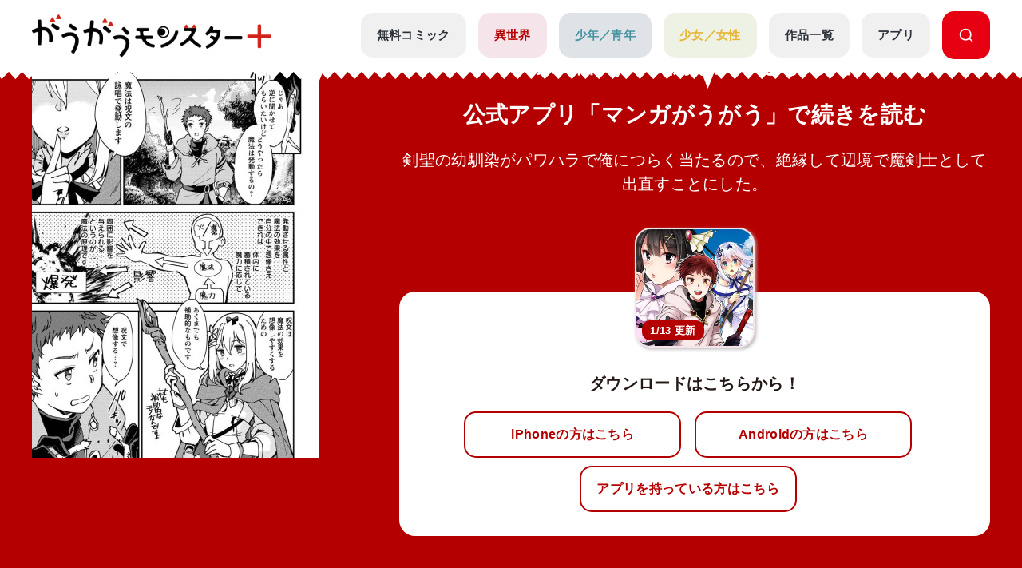

--- FILE ---
content_type: text/html; charset=UTF-8
request_url: https://gaugau.futabanet.jp/list/work/5ed490b477656143b6030000/episodes/9?page=2
body_size: 95525
content:
<!DOCTYPE html>
<html lang="ja">

<head>
  <meta charset="UTF-8">
  <meta name="viewport" content="width=device-width, initial-scale=1, viewport-fit=cover">
  <meta name="format-detection" content="telephone=no">
  <meta http-equiv="X-UA-Compatible" content="IE=edge">
  <title>公式-剣聖の幼馴染がパワハラで俺につらく当たるので、絶縁して辺境で魔剣士として出直すことにした。 第3話(3) | 無料・試し読み豊富、Web漫画・コミックサイト がうがうモンスター＋</title>
  <meta name="description" content="剣聖の幼馴染がパワハラで俺につらく当たるので、絶縁して辺境で魔剣士として出直すことにした。。「モンスターコミックス」最新話が無料で読めるほか、１話～３話無料などの試し読みができる作品多数。">
  
  <script type="text/javascript" async crossorigin="anonymous" src="https://tag.aticdn.net/piano-analytics.js"></script>
  <script>(function(src){var a=document.createElement("script");a.type="text/javascript";a.async=true;a.src=src;var b=document.getElementsByTagName("script")[0];b.parentNode.insertBefore(a,b)})("https://experience-ap.piano.io/xbuilder/experience/load?aid=qJ1yjFyOpj");</script>
  <script defer src="https://gaugau.futabanet.jp/esp-service-worker.js"></script>

    <meta property="og:type" content="website">
    <meta property="og:url" content="https://gaugau.futabanet.jp/list/work/5ed490b477656143b6030000/episodes/9">
  <meta property="og:site_name" content="面白さモンスター級のラノベ漫画・コミック・小説サイト がうがうモンスター＋【毎日無料】">
  <meta property="og:title" content="公式-剣聖の幼馴染がパワハラで俺につらく当たるので、絶縁して辺境で魔剣士として出直すことにした。 第3話(3) | 無料・試し読み豊富、Web漫画・コミックサイト がうがうモンスター＋">
  <meta property="og:description" content="剣聖の幼馴染がパワハラで俺につらく当たるので、絶縁して辺境で魔剣士として出直すことにした。。「モンスターコミックス」最新話が無料で読めるほか、１話～３話無料などの試し読みができる作品多数。">
  <meta property="og:image" content="https://gaugau.futabanet.jp/images/episodes/329548f6-3660-45f7-836a-094788b8932d.jpg">
    
  <link rel="canonical" href="https://gaugau.futabanet.jp/list/work/5ed490b477656143b6030000/episodes/9">

  <!-- twitter card -->
  <meta name="twitter:card" content="summary_large_image" />
  <meta name="twitter:url" content="https://gaugau.futabanet.jp/list/work/5ed490b477656143b6030000/episodes/9" />
  <meta name="twitter:title" content="公式-剣聖の幼馴染がパワハラで俺につらく当たるので、絶縁して辺境で魔剣士として出直すことにした。 第3話(3) | 無料・試し読み豊富、Web漫画・コミックサイト がうがうモンスター＋"/>
  <meta name="twitter:description" content="剣聖の幼馴染がパワハラで俺につらく当たるので、絶縁して辺境で魔剣士として出直すことにした。。「モンスターコミックス」最新話が無料で読めるほか、１話～３話無料などの試し読みができる作品多数。" />
  <meta name="twitter:image" content="https://gaugau.futabanet.jp/images/episodes/329548f6-3660-45f7-836a-094788b8932d.jpg" />
  <meta name="twitter:site" content="面白さモンスター級のラノベ漫画・コミック・小説サイト がうがうモンスター＋【毎日無料】" />

  <!-- ファビコン -->
  <link rel="icon" href="https://gaugau.futabanet.jp/img/favicon.ico" type="image/vnd.microsoft.icon">
  <link rel="shortcut icon" href="https://gaugau.futabanet.jp/img/favicon.ico" type="image/x-icon">
  <link rel="apple-touch-icon" href="https://gaugau.futabanet.jp/img/apple-touch-icon-180x180.png" sizes="180x180">
  <link rel="icon" type="image/png" href="https://gaugau.futabanet.jp/img/android-chrome-192x192.png" sizes="192x192">

  <script type="application/ld+json">
    {
      "@context" : "https://schema.org",
      "@type" : "WebSite",
      "name" : "がうがうモンスター＋",
      "alternateName" : ["がうがうモンスター"],
      "url" : "https://gaugau.futabanet.jp/"
    }
  </script>

  
  <meta name="cXenseParse:articleid" content="list/work/5ed490b477656143b6030000/episodes/9" />
<meta name="cXenseParse:pageclass" content="article"/>
  <meta property="article:published_time" content="2025-05-30T10:00:00+09:00"/>
  <meta name="cXenseParse:url" content="https://gaugau.futabanet.jp/list/work/5ed490b477656143b6030000/episodes/9" />
  <meta name="cXenseParse:ftb-genre" content="異世界" />
  <meta name="cXenseParse:ftb-label" content="モンスターコミック" />
  <meta name="cXenseParse:ftb-comic" content="あおいゆみ" data-separator="," />
  <meta name="cXenseParse:ftb-original-work" content="シンギョウガク" data-separator="," />
  <meta name="cXenseParse:ftb-character-draft" content="ふーみ" data-separator="," />
  <meta name="cXenseParse:ftb-author" content="あおいゆみ" data-separator="," />
  <meta name="cXenseParse:ftb-illustration" content="ふーみ" data-separator="," />
  <meta name="cXenseParse:ftb-viewer" content="NO" />
  <meta name="cXenseParse:ftb-episode-number" content="9" />
  <meta name="cXenseParse:ftb-adult-flg" content="false" />
  <meta name="cXenseParse:ftb-tag" content="ファンタジー,ツンデレ,最強,異世界,チート,スローライフ,なろう" data-separator="," />
      <script>
        window.dataLayer = window.dataLayer || [];
        dataLayer.push({
            'event': 'ranking_data',
            'category': 'I',
            'works': '5ed490b477656143b6030000',
            'episodes': '5ed490b477656143b6030000_003-3',
        });
    </script>

  <!-- Google Tag Manager -->
        <script>(function(w,d,s,l,i){w[l]=w[l]||[];w[l].push({'gtm.start':
        new Date().getTime(),event:'gtm.js'});var f=d.getElementsByTagName(s)[0],
        j=d.createElement(s),dl=l!='dataLayer'?'&l='+l:'';j.async=true;j.src=
        'https://www.googletagmanager.com/gtm.js?id='+i+dl;f.parentNode.insertBefore(j,f);
        })(window,document,'script','dataLayer','GTM-WRRS37S');</script>
        <!-- End Google Tag Manager -->
        <!-- Google Tag Manager -->
        <script>(function(w,d,s,l,i){w[l]=w[l]||[];w[l].push({'gtm.start':
        new Date().getTime(),event:'gtm.js'});var f=d.getElementsByTagName(s)[0],
        j=d.createElement(s),dl=l!='dataLayer'?'&l='+l:'';j.async=true;j.src=
        'https://www.googletagmanager.com/gtm.js?id='+i+dl;f.parentNode.insertBefore(j,f);
        })(window,document,'script','dataLayer','GTM-K8NC2425');</script>
        <!-- End Google Tag Manager -->
        
    
  
  <script>
    const mobileBreakpoint = 768;
    const screenWidth = window.innerWidth;
    let mode;
      if (screenWidth < mobileBreakpoint) {
        mode = 'sp';
      } else {
        mode = 'pc';
      }
  </script>

  
  <script>
    function setScriptElement(tempElementId, arrayAtributes, isTempElemetRemove = true) {
        const targetElement = document.getElementById(tempElementId);
        const script = document.createElement('script');
        script.src = arrayAtributes['src'];
        if (arrayAtributes['async']) {
          script.async = arrayAtributes['async'];
        }
        if (arrayAtributes['crossorigin']) {
          script.crossOrigin = arrayAtributes['crossorigin'];
        }
        if (arrayAtributes['data-ad-client']) {
          script.setAttribute('data-ad-client', arrayAtributes['data-ad-client']);
        }
        if (arrayAtributes['data-overlays']) {
          script.setAttribute('data-overlays', arrayAtributes['data-overlays']);
        }
        if (arrayAtributes['data-checked-head']) {
          script.setAttribute('data-checked-head', arrayAtributes['data-checked-head']);
        }
        targetElement.after(script);
        if (isTempElemetRemove) {
          targetElement.remove();
        }
      }
  </script>

  
  
      
    <link rel="preload" as="style" href="https://gaugau.futabanet.jp/build/assets/style-f55dfc6e.css" /><link rel="modulepreload" href="https://gaugau.futabanet.jp/build/assets/app-6b1ce320.js" /><link rel="modulepreload" href="https://gaugau.futabanet.jp/build/assets/axios-c24e582b.js" /><link rel="modulepreload" href="https://gaugau.futabanet.jp/build/assets/slick-72e7a463.js" /><link rel="modulepreload" href="https://gaugau.futabanet.jp/build/assets/_contents-f42c1334.js" /><link rel="stylesheet" href="https://gaugau.futabanet.jp/build/assets/style-f55dfc6e.css" /><script type="module" src="https://gaugau.futabanet.jp/build/assets/app-6b1ce320.js"></script>  </head>


<body id="top">
    <!-- Google Tag Manager (noscript) -->
        <noscript><iframe src="https://www.googletagmanager.com/ns.html?id=GTM-WRRS37S"
        height="0" width="0" style="display:none;visibility:hidden"></iframe></noscript>
        <!-- End Google Tag Manager (noscript) -->
        <!-- Google Tag Manager (noscript) -->
        <noscript><iframe src="https://www.googletagmanager.com/ns.html?id=GTM-K8NC2425"
        height="0" width="0" style="display:none;visibility:hidden"></iframe></noscript>
        <!-- End Google Tag Manager (noscript) -->
        
    
    
    <header class="header out-header">
    <div class="header__wrap">
                <div class="header__logo">
            <a href="https://gaugau.futabanet.jp">
                <img src="https://gaugau.futabanet.jp/img/common/logo.png" alt="面白さモンスター級のラノベ漫画・コミック・小説サイト が
うがうモンスター＋【毎日無料】">
            </a>
        </div>
        
        <div class="header__app mbOn">
            <a class="header__appIcon" href="https://gaugau.futabanet.jp/list/app">
            <img src="https://gaugau.futabanet.jp/img/common/icon_app.svg" alt="アプリ">
            </a>
        </div>

        <div class="hamburger">
            <div class="hamburger__pipe">
                <img src="https://gaugau.futabanet.jp/img/common/sp_menu.gif" alt="面白さモンスター級のラノベ漫画・コミック・小説サイト がうがうモンスター＋【毎日無料】">
            </div>
        </div>

        <div class="header__search mbOn">
            <a class="header__searchIcon" href="https://gaugau.futabanet.jp/list/search">
            <img src="https://gaugau.futabanet.jp/img/common/icon_search.svg" alt="検索する">
            </a>
        </div>

        <div class="drower">
            <div class="drower__list">
                <div class="drower__listItem">
                    <a class="drower__listLink " href="https://gaugau.futabanet.jp">
                        HOME
                    </a>
                </div>
                <div class="drower__listItem">
                    <a class="drower__listLink " href="https://gaugau.futabanet.jp/list/serial">
                        無料コミック
                    </a>
                </div>
                <div class="drower__listItem">
                    <a class="drower__listLink -isekai " href="https://gaugau.futabanet.jp/I">
                        異世界
                    </a>
                </div>
                <div class="drower__listItem">
                    <a class="drower__listLink -youth " href="https://gaugau.futabanet.jp/M">
                        少年／青年
                    </a>
                </div>
                <div class="drower__listItem">
                    <a class="drower__listLink -woman " href="https://gaugau.futabanet.jp/F">
                        少女／女性
                    </a>
                </div>
                <div class="drower__listItem">
                    <a class="drower__listLink " href="https://gaugau.futabanet.jp/list/works">
                        作品一覧
                    </a>
                </div>
                <div class="drower__listItem">
                    <a class="drower__listLink " href="https://gaugau.futabanet.jp/list/app">
                        アプリ
                    </a>
                </div>
                <div class="drower__listItem mbOff">
                    <a class="drower__listLink -search" href="https://gaugau.futabanet.jp/list/search">
                        <div class="drower__icon">
                        <svg viewBox="0 0 36 36" xmlns="http://www.w3.org/2000/svg" xmlns:xlink="http://www.w3.org/1999/xlink">
                                <clipPath id="icon_search">
                                    <path d="m343 760h36v36h-36z"></path>
                                </clipPath>
                                <g clip-path="url(#icon_search)" transform="translate(-343 -760)">
                                    <path d="m-1291.06-6733.939-5.512-5.512a13.4 13.4 0 0 1 -8.428 2.951 13.411 13.411 0 0 1 -9.546-3.953 13.412 13.412 0 0 1 -3.954-9.547 13.419 13.419 0 0 1 3.955-9.546 13.411 13.411 0 0 1 9.545-3.954 13.417 13.417 0 0 1 9.546 3.953 13.417 13.417 0 0 1 3.954 9.547 13.4 13.4 0 0 1 -2.951 8.428l5.512 5.511a1.5 1.5 0 0 1 0 2.122 1.5 1.5 0 0 1 -1.061.439 1.492 1.492 0 0 1 -1.06-.439zm-24.44-16.061a10.512 10.512 0 0 0 10.5 10.5 10.465 10.465 0 0 0 7.307-2.966c.033-.041.069-.081.108-.12a1.481 1.481 0 0 1 .12-.108 10.466 10.466 0 0 0 2.965-7.306 10.512 10.512 0 0 0 -10.5-10.5 10.512 10.512 0 0 0 -10.5 10.5z" transform="translate(1664.501 7526.5)"></path>
                                </g>
                            </svg>
                        </div>

                    </a>
                </div>
            </div>
        </div><!-- /.drower -->
    </div><!-- /.header -->
    <div class="header__kiba"></div>
</header>

        <section class="l_layoutWrapper works_detail head -isekai">
    <!-- 202403 縦読み追加 -->
    
    
        
    <!-- 202403 縦読み追加 -->

        <section class="works_reader-header -isekai">

        <div class="works_reader__wrap">


            
            <div class="works_reader__text mbOn">
                                                <p>第3話(3)の公開は終了しました</p>
                <p>公式アプリ「マンガがうがう」で続きを読む</p>
                                
                <h1>剣聖の幼馴染がパワハラで俺につらく当たるので、絶縁して辺境で魔剣士として出直すことにした。</h1>
            </div>

            <div class="works_reader__img">
                <img class="" src="https://gaugau.futabanet.jp/images/episodes/detail/329548f6-3660-45f7-836a-094788b8932d.jpg" alt="剣聖の幼馴染がパワハラで俺につらく当たるので、絶縁して辺境で魔剣士として出直すことにした。">
            </div>

            <div class="works_reader__text">
                                                            <p class="mbOff">第3話(3)の公開は終了しました</p>
                        <p class="mbOff">公式アプリ「マンガがうがう」で続きを読む</p>
                                    
                <h1 class="mbOff">剣聖の幼馴染がパワハラで俺につらく当たるので、絶縁して辺境で魔剣士として出直すことにした。</h1>

                                
                <div class="works_reader__links mbOn">
                    <div class="thumbnail -books -isekai" href="">
                        <div class="img">
                            <img src="https://gaugau.futabanet.jp/img/list/thumbnail_bg.jpg" alt="剣聖の幼馴染がパワハラで俺につらく当たるので、絶縁して辺境で魔剣士として出直すことにした。">
                            <img class="img-books" src="https://gaugau.futabanet.jp/images/books/adjusted/d32b18d3-bc31-47bb-a496-4dfb94f2bb34.jpg" alt="剣聖の幼馴染がパワハラで俺につらく当たるので、絶縁して辺境で魔剣士として出直すことにした。">
                                                                                    <div class="icon">1/13 更新</div>
                                                    </div>
                    </div>
                    <p>ダウンロードはこちらから！</p>
                    <div class="button but  ton-row">
                        
                        <a id="app_link" class="button__link -reader -half mbOn" href="https://gaugau-page.onelink.me/Txxg?af_xp=web&amp;pid=gaugau_web&amp;deep_link_value=title&amp;deep_link_sub1=40" target="_blank">
                            iPhoneの方はこちら
                        </a>
                        <a id="app_link" class="button__link -reader -half mbOn" href="https://gaugau-page.onelink.me/Txxg?af_xp=web&amp;pid=gaugau_web&amp;deep_link_value=title&amp;deep_link_sub1=40" target="_blank">
                            Androidの方はこちら
                        </a>
                    </div><!-- /.button -->
                    <div class="button button-row">
                        <a id="app_link" class="button__link -reader -half" href="https://gaugau-page.onelink.me/Txxg?af_xp=web&amp;pid=gaugau_web&amp;deep_link_value=title&amp;deep_link_sub1=40" target="_blank">
                            アプリを持っている方はこちら
                        </a>
                    </div><!-- /.button -->
                </div>

                
                <div class="works_reader__links mbOff">
                    <div class="thumbnail -books -isekai" href="">
                        <div class="img">
                            <img src="https://gaugau.futabanet.jp/img/list/thumbnail_bg.jpg" alt="剣聖の幼馴染がパワハラで俺につらく当たるので、絶縁して辺境で魔剣士として出直すことにした。">
                            <img class="img-books" src="https://gaugau.futabanet.jp/images/books/adjusted/d32b18d3-bc31-47bb-a496-4dfb94f2bb34.jpg" alt="剣聖の幼馴染がパワハラで俺につらく当たるので、絶縁して辺境で魔剣士として出直すことにした。">
                                                                                    <div class="icon">1/13 更新</div>
                                                    </div>
                    </div>
                    <p>ダウンロードはこちらから！</p>
                    <div class="button button-row">
                        
                        <a class="button__link -reader -half mbOff" href="https://apps.apple.com/jp/app/%E7%95%B0%E4%B8%96%E7%95%8C%E6%BC%AB%E7%94%BB-%E6%82%AA%E5%BD%B9%E4%BB%A4%E5%AC%A2%E3%81%BE%E3%82%93%E3%81%8C%E8%AA%AD%E3%82%80%E3%81%AA%E3%82%89-%E3%83%9E%E3%83%B3%E3%82%AC%E3%81%8C%E3%81%86%E3%81%8C%E3%81%86/id1529238312" target="_blank">
                            iPhoneの方はこちら
                        </a>
                        <a class="button__link -reader -half mbOff" href="https://play.google.com/store/apps/details?id=jp.futabanet.gaugau.app&hl=jp&pli=1" target="_blank">
                            Androidの方はこちら
                        </a>
                    </div><!-- /.button -->
                    <div class="button button-row">
                        <a id="app_link" class="button__link -reader -half" href="https://gaugau-page.onelink.me/Txxg?af_xp=web&amp;pid=gaugau_web&amp;deep_link_value=title&amp;deep_link_sub1=40" target="_blank">
                            アプリを持っている方はこちら
                        </a>
                    </div><!-- /.button -->
                </div>
                
            </div>
        </div>
    </section>
    
    <!-- 202403 縦読み追加 -->
        <!-- 202403 縦読み追加 -->





        <div class="detailHead">
        <div class="detailHead__wrap">
            <div class="detailHead__head">

                <h1 class="detailHead__title">第3話(3)　</h1>
            </div>
            <div class="detailHead__body">
                2025年05月30日
                <span>
                                                                        漫画：<a href="https://gaugau.futabanet.jp/list/author/%E3%81%82%E3%81%8A%E3%81%84%E3%82%86%E3%81%BF">あおいゆみ</a>
                                                                                                原作：<a href="https://gaugau.futabanet.jp/list/author/%E3%82%B7%E3%83%B3%E3%82%AE%E3%83%A7%E3%82%A6%E3%82%AC%E3%82%AF">シンギョウガク</a>
                                                                                                キャラクター原案：<a href="https://gaugau.futabanet.jp/list/author/%E3%81%B5%E3%83%BC%E3%81%BF">ふーみ</a>
                                                            </span>
            </div>
        </div>
    </div>
    <div class="breadcrumbs">
        <div class="breadcrumbs__wrap">
            <ol class="breadcrumb" itemscope itemtype="https://schema.org/BreadcrumbList">
                <li itemprop="itemListElement" itemscope itemtype="https://schema.org/ListItem">
                    <a itemprop="item" href="https://gaugau.futabanet.jp">
                        <span itemprop="name">ホーム</span>
                    </a>
                    <meta itemprop="position" content="1" />
                </li>

                    <li itemprop="itemListElement" itemscope itemtype="https://schema.org/ListItem">
        <a itemprop="item" href="https://gaugau.futabanet.jp/I">
            <span itemprop="name">異世界作品</span>
        </a>
        <meta itemprop="position" content="2" />
    </li>

                <li itemprop="itemListElement" itemscope itemtype="https://schema.org/ListItem">
                    <a itemprop="item" href="https://gaugau.futabanet.jp/list/work/5ed490b477656143b6030000">
                        <span itemprop="name">剣聖の幼馴染がパワハラで俺につらく当たるので、絶縁して辺境で魔剣士として出直すことにした。</span>
                    </a>
                    <meta itemprop="position" content="3" />
                </li>

                <li itemprop="itemListElement" itemscope itemtype="https://schema.org/ListItem">
                    <span itemprop="name">第3話(3)　</span>
                    <meta itemprop="position" content="4" />
                </li>

            </ol>
        </div>

    </div><!-- /.パンくず -->
    
    <!-- 202403 縦読み追加 -->
        <!-- 202403 縦読み追加 -->

    

    <div class="l_layoutContent">
        <div class="l_layoutLeft">
            <div class="works__list">
    <div class="works__grid">

        
                <div class="list__text-sp mbOn">
                            <h3>モンスターコミック</h3>
                                                            <h2>剣聖の幼馴染がパワハラで俺につらく当たるので、絶縁して辺境で魔剣士として出直すことにした。</h2>
                                        <span>
                                                            漫画：<a href="https://gaugau.futabanet.jp/list/author/%E3%81%82%E3%81%8A%E3%81%84%E3%82%86%E3%81%BF">あおいゆみ</a>
                                                                                原作：<a href="https://gaugau.futabanet.jp/list/author/%E3%82%B7%E3%83%B3%E3%82%AE%E3%83%A7%E3%82%A6%E3%82%AC%E3%82%AF">シンギョウガク</a>
                                                                                キャラクター原案：<a href="https://gaugau.futabanet.jp/list/author/%E3%81%B5%E3%83%BC%E3%81%BF">ふーみ</a>
                                                </span>
        </div>
        
        <div class="list__box">

            
                        <div class="thumbnail -books -isekai">
                <a href="https://gaugau.futabanet.jp/list/work/5ed490b477656143b6030000">
                <div class="img">
                                            <img src="https://gaugau.futabanet.jp/img/list/thumbnail_bg.jpg" alt="剣聖の幼馴染がパワハラで俺につらく当たるので、絶縁して辺境で魔剣士として出直すことにした。">
                        <img class="img-books" src="https://gaugau.futabanet.jp/images/books/adjusted/d32b18d3-bc31-47bb-a496-4dfb94f2bb34.jpg" alt="剣聖の幼馴染がパワハラで俺につらく当たるので、絶縁して辺境で魔剣士として出直すことにした。">
                                                                                    <div class="icon">26/1/13 更新</div>
                                    </div>
                </a>
                <div class="button mbOff">
                                            <a class="button__link -reader" href="https://gaugau.futabanet.jp/list/work/5ed490b477656143b6030000/comics">
                            
                            
                            コミックス一覧
                        </a>
                                                                <a class="button__link -reader" href="https://gaugau.futabanet.jp/list/work/5ed490b477656143b6030000/novels">
                            
                            
                            小説一覧
                        </a>
                                    </div><!-- /.button -->

            </div>
            <div id="list__text" class="list__text">
                <div class="button mbOn">
                                            <a class="button__link -reader" href="https://gaugau.futabanet.jp/list/work/5ed490b477656143b6030000/comics">
                            
                            
                            コミックス一覧
                        </a>
                                                                <a class="button__link -reader" href="https://gaugau.futabanet.jp/list/work/5ed490b477656143b6030000/novels">
                            
                            
                            小説一覧
                        </a>
                                    </div><!-- /.button -->

                                    <div class="list__text-pc mbOff">
                                                    <h3>モンスターコミック</h3>
                                                                                                            <h2>剣聖の幼馴染がパワハラで俺につらく当たるので、絶縁して辺境で魔剣士として出直すことにした。</h2>
                                                                            <span>
                                                                                                漫画：<a href="https://gaugau.futabanet.jp/list/author/%E3%81%82%E3%81%8A%E3%81%84%E3%82%86%E3%81%BF">あおいゆみ</a>
                                                                                                                                原作：<a href="https://gaugau.futabanet.jp/list/author/%E3%82%B7%E3%83%B3%E3%82%AE%E3%83%A7%E3%82%A6%E3%82%AC%E3%82%AF">シンギョウガク</a>
                                                                                                                                キャラクター原案：<a href="https://gaugau.futabanet.jp/list/author/%E3%81%B5%E3%83%BC%E3%81%BF">ふーみ</a>
                                                                                    </span>
                    </div>

                    <div class="button button-row mbOff">
                                                                                <a class="button__link -comment" href="https://gaugau.futabanet.jp/list/work/5ed490b477656143b6030000/review">
                                評価・感想(7324)
                            </a>
                                                                            <div class="button__share is-modal__trigger"><img src="https://gaugau.futabanet.jp/img/common/share_icon.svg" alt="シェア">シェア</div>
                        <div class="modal modal-share">

                            <div class="modal__block">
                                <div class="modal__body">
                                    <div class="modal__book">
                                        <img src="https://gaugau.futabanet.jp/images/books/adjusted/d32b18d3-bc31-47bb-a496-4dfb94f2bb34.jpg" alt="剣聖の幼馴染がパワハラで俺につらく当たるので、絶縁して辺境で魔剣士として出直すことにした。">
                                    </div>
                                    <div class="modal__booktitle">剣聖の幼馴染がパワハラで俺につらく当たるので、絶縁して辺境で魔剣士として出直すことにした。</div>
                                    <div class="modal__title">この漫画をシェアしますか？</div>
                                    <div class="modal__sns">
                                        <a class="modal__snsItem" href="https://twitter.com/intent/tweet?url=https://gaugau.futabanet.jp/list/work/5ed490b477656143b6030000/episodes/9?page=2&amp;text=がうがうモンスター＋で【剣聖の幼馴染がパワハラで俺につらく当たるので、絶縁して辺境で魔剣士として出直すことにした。】を読んでいます。&amp;hashtags=がうがうモンスタープラス,あおいゆみ,シンギョウガク,ふーみ" target="_blank"><img src="https://gaugau.futabanet.jp/img/common/twitter_icon.png" alt="Twitter"></a>
                                        <a class="modal__snsItem" href="http://www.facebook.com/share.php?u=https://gaugau.futabanet.jp/list/work/5ed490b477656143b6030000/episodes/9?page=2&amp;t=" target="_blank"><img src="https://gaugau.futabanet.jp/img/common/facebook_icon.png" alt="facebook"></a>
                                        <a class="modal__snsItem" href="https://social-plugins.line.me/lineit/share?url=https://gaugau.futabanet.jp/list/work/5ed490b477656143b6030000/episodes/9?page=2&amp;text=がうがうモンスター＋で【剣聖の幼馴染がパワハラで俺につらく当たるので、絶縁して辺境で魔剣士として出直すことにした。】を読んでいます。" target="_blank"><img src="https://gaugau.futabanet.jp/img/common/chat_icon.png" alt="LINE"></a>
                                    </div>
                                    <div class="modal__button">
                                        <a href="javascript:void(0);">
                                            <div class="modal__cancel is-modal__close" onclick="copyCurrentPageUrl()">
                                                <p class="button__link button__link-dark">URLをコピーする</p>
                                            </div>
                                        </a>
                                        <a href="javascript:void(0);" class="modal__cancel is-modal__close">
                                            閉じる
                                        </a>
                                    </div>
                                </div>
                            </div>
                        </div><!-- /.modal -->
                    </div>
                                            <p class="mbOff">剣聖で幼馴染のアルフィーネのパワハラがつらく、絶縁することにしたフィーン。心機一転、辺境都市でやり直そうと見た目と名前を変え、フリックとして冒険者活動を始めることに。今まで剣の修行しかしてこなかったフリックだが、ギルドの受付嬢に勧められて魔力量の測定をすると、膨大な魔力を持っていることが判明！すると、そこに居合わせた辺境伯令嬢であり、『無限の魔術師』と呼ばれるノエリアに声を掛けられ魔力合わせという潜在魔力量などを調べ合う行為をすることに……すると顔を紅潮させ気絶してしまった――！？「小説家になろう」発 、冒険ファンタジー第１弾！</p>
                                    
                                                    <div class="list__link mbOff">
                        <div class="tags mbOff">
                            <div class="tag">
                                                                    <a class="tag__item" href="https://gaugau.futabanet.jp/list/tag/%E3%83%95%E3%82%A1%E3%83%B3%E3%82%BF%E3%82%B8%E3%83%BC">ファンタジー</a>
                                                                    <a class="tag__item" href="https://gaugau.futabanet.jp/list/tag/%E3%83%84%E3%83%B3%E3%83%87%E3%83%AC">ツンデレ</a>
                                                                    <a class="tag__item" href="https://gaugau.futabanet.jp/list/tag/%E6%9C%80%E5%BC%B7">最強</a>
                                                                    <a class="tag__item" href="https://gaugau.futabanet.jp/list/tag/%E7%95%B0%E4%B8%96%E7%95%8C">異世界</a>
                                                                    <a class="tag__item" href="https://gaugau.futabanet.jp/list/tag/%E3%83%81%E3%83%BC%E3%83%88">チート</a>
                                                                    <a class="tag__item" href="https://gaugau.futabanet.jp/list/tag/%E3%82%B9%E3%83%AD%E3%83%BC%E3%83%A9%E3%82%A4%E3%83%95">スローライフ</a>
                                                                    <a class="tag__item" href="https://gaugau.futabanet.jp/list/tag/%E3%81%AA%E3%82%8D%E3%81%86">なろう</a>
                                                            </div><!-- /.tag -->
                        </div><!-- /.tags -->
                    </div>
                                
            </div>
                    </div>


    </div><!-- /.list__text -->

    
        <div class="button button-row mbOn">
                 
            <a class="button__link -comment" href="https://gaugau.futabanet.jp/list/work/5ed490b477656143b6030000/review">
                評価・感想(7324)
            </a>
            
                <div class="button__share is-modal__trigger"><img src="https://gaugau.futabanet.jp/img/common/share_icon.svg" alt="シェア">シェア</div>
        <div class="modal modal-share">

            <div class="modal__block">
                <div class="modal__body">
                    <div class="modal__book">
                        <img src="https://gaugau.futabanet.jp/images/books/adjusted/d32b18d3-bc31-47bb-a496-4dfb94f2bb34.jpg" alt="剣聖の幼馴染がパワハラで俺につらく当たるので、絶縁して辺境で魔剣士として出直すことにした。">
                    </div>
                    <div class="modal__booktitle">剣聖の幼馴染がパワハラで俺につらく当たるので、絶縁して辺境で魔剣士として出直すことにした。</div>
                    <div class="modal__title">この漫画をシェアしますか？</div>
                    <div class="modal__sns">
                        <a class="modal__snsItem" href="https://twitter.com/intent/tweet?url=https://gaugau.futabanet.jp/list/work/5ed490b477656143b6030000/episodes/9?page=2&amp;text=がうがうモンスター＋で【剣聖の幼馴染がパワハラで俺につらく当たるので、絶縁して辺境で魔剣士として出直すことにした。】を読んでいます。&amp;hashtags=がうがうモンスタープラス,あおいゆみ,シンギョウガク,ふーみ" target="_blank"><img src="https://gaugau.futabanet.jp/img/common/twitter_icon.png" alt="Twitter"></a>
                        <a class="modal__snsItem" href="http://www.facebook.com/share.php?u=https://gaugau.futabanet.jp/list/work/5ed490b477656143b6030000/episodes/9?page=2&amp;t=" target="_blank"><img src="https://gaugau.futabanet.jp/img/common/facebook_icon.png" alt="facebook"></a>
                        <a class="modal__snsItem" href="https://social-plugins.line.me/lineit/share?url=https://gaugau.futabanet.jp/list/work/5ed490b477656143b6030000/episodes/9?page=2&amp;text=がうがうモンスター＋で【剣聖の幼馴染がパワハラで俺につらく当たるので、絶縁して辺境で魔剣士として出直すことにした。】を読んでいます。" target="_blank"><img src="https://gaugau.futabanet.jp/img/common/chat_icon.png" alt="LINE"></a>
                    </div>
                    <div class="modal__button">
                        <a href="javascript:void(0);">
                            <div class="modal__cancel is-modal__close" onclick="copyCurrentPageUrl()">
                                <p class="button__link button__link-dark">URLをコピーする</p>
                            </div>
                        </a>
                        <a href="javascript:void(0);" class="modal__cancel is-modal__close">
                            閉じる
                        </a>
                    </div>
                </div>
            </div>
        </div><!-- /.modal -->
    </div>
        <div class="list__text-sp mbOn">
        
                <p>剣聖で幼馴染のアルフィーネのパワハラがつらく、絶縁することにしたフィーン。心機一転、辺境都市でやり直そうと見た目と名前を変え、フリックとして冒険者活動を始めることに。今まで剣の修行しかしてこなかったフリックだが、ギルドの受付嬢に勧められて魔力量の測定をすると、膨大な魔力を持っていることが判明！すると、そこに居合わせた辺境伯令嬢であり、『無限の魔術師』と呼ばれるノエリアに声を掛けられ魔力合わせという潜在魔力量などを調べ合う行為をすることに……すると顔を紅潮させ気絶してしまった――！？「小説家になろう」発 、冒険ファンタジー第１弾！</p>
        
                            <div class="list__link">
                <div class="tags">
                    <div class="tag">
                                                    <a class="tag__item" href="https://gaugau.futabanet.jp/list/tag/%E3%83%95%E3%82%A1%E3%83%B3%E3%82%BF%E3%82%B8%E3%83%BC">ファンタジー</a>
                                                    <a class="tag__item" href="https://gaugau.futabanet.jp/list/tag/%E3%83%84%E3%83%B3%E3%83%87%E3%83%AC">ツンデレ</a>
                                                    <a class="tag__item" href="https://gaugau.futabanet.jp/list/tag/%E6%9C%80%E5%BC%B7">最強</a>
                                                    <a class="tag__item" href="https://gaugau.futabanet.jp/list/tag/%E7%95%B0%E4%B8%96%E7%95%8C">異世界</a>
                                                    <a class="tag__item" href="https://gaugau.futabanet.jp/list/tag/%E3%83%81%E3%83%BC%E3%83%88">チート</a>
                                                    <a class="tag__item" href="https://gaugau.futabanet.jp/list/tag/%E3%82%B9%E3%83%AD%E3%83%BC%E3%83%A9%E3%82%A4%E3%83%95">スローライフ</a>
                                                    <a class="tag__item" href="https://gaugau.futabanet.jp/list/tag/%E3%81%AA%E3%82%8D%E3%81%86">なろう</a>
                                            </div><!-- /.tag -->
                </div><!-- /.tags -->
            </div>
                    </div>
</div>

            <!-- add_article_rect -->
                        <!-- add_article_rect -->

                        <div class="episode">
                
                                <div class="head">
                    <h2 class="head__title">無料配信中の漫画</h2>
                </div><!-- /.head -->

                                <div class="episode__grid">
                    
                    
                    
                    <a href="https://gaugau.futabanet.jp/list/work/5ed490b477656143b6030000/episodes/118">
                        <div class="episode__inner">
                            <div class="episode__thumbnail">
                                <div class="episode__img"><img src="https://gaugau.futabanet.jp/images/episodes/list/163f14bb-05ef-4d71-81f0-eafa155c161b.jpg" alt=""></div>
                                <div class="episode__icon">無料</div>
                            </div>
                            <div class="episode__main">
                                <div class="episode__num">第40話(1)</div>
                                <div class="episode__title"></div>
                                                                <span>2026年01月13日 更新</span>
                                                            </div>
                                                        
                            
                            
                            <div class="episode__button button-link">無料で読む</div>
                                                    </div>
                    </a>
                </div>
                                <div class="episode__grid">
                    
                    
                    
                    <a href="https://gaugau.futabanet.jp/list/work/5ed490b477656143b6030000/episodes/117">
                        <div class="episode__inner">
                            <div class="episode__thumbnail">
                                <div class="episode__img"><img src="https://gaugau.futabanet.jp/images/episodes/list/db23f51c-b688-44f2-81a0-3753e13b36a0.jpg" alt=""></div>
                                <div class="episode__icon">無料</div>
                            </div>
                            <div class="episode__main">
                                <div class="episode__num">第39話(3)</div>
                                <div class="episode__title"></div>
                                                                <span>2026年01月06日 更新</span>
                                                            </div>
                                                        
                            
                            
                            <div class="episode__button button-link">無料で読む</div>
                                                    </div>
                    </a>
                </div>
                                <div class="episode__grid">
                    
                    
                    
                    <a href="https://gaugau.futabanet.jp/list/work/5ed490b477656143b6030000/episodes/116">
                        <div class="episode__inner">
                            <div class="episode__thumbnail">
                                <div class="episode__img"><img src="https://gaugau.futabanet.jp/images/episodes/list/7f607f24-fdb9-4d31-bda5-c858a1591dd5.jpg" alt=""></div>
                                <div class="episode__icon">無料</div>
                            </div>
                            <div class="episode__main">
                                <div class="episode__num">第39話(2)</div>
                                <div class="episode__title"></div>
                                                                <span>2025年12月30日 更新</span>
                                                            </div>
                                                        
                            
                            
                            <div class="episode__button button-link">無料で読む</div>
                                                    </div>
                    </a>
                </div>
                                <div class="episode__grid">
                    
                    
                    
                    <a href="https://gaugau.futabanet.jp/list/work/5ed490b477656143b6030000/episodes/5">
                        <div class="episode__inner">
                            <div class="episode__thumbnail">
                                <div class="episode__img"><img src="https://gaugau.futabanet.jp/images/episodes/list/e0567e7d-871c-4628-a035-c6d358752f69.jpg" alt=""></div>
                                <div class="episode__icon">無料</div>
                            </div>
                            <div class="episode__main">
                                <div class="episode__num">第2話(2)</div>
                                <div class="episode__title"></div>
                                                            </div>
                                                        
                            
                            
                            <div class="episode__button button-link">無料で読む</div>
                                                    </div>
                    </a>
                </div>
                                <div class="episode__grid">
                    
                    
                    
                    <a href="https://gaugau.futabanet.jp/list/work/5ed490b477656143b6030000/episodes/4">
                        <div class="episode__inner">
                            <div class="episode__thumbnail">
                                <div class="episode__img"><img src="https://gaugau.futabanet.jp/images/episodes/list/bd09cd8f-fe60-4a7a-a6c4-5a7548a44817.jpg" alt=""></div>
                                <div class="episode__icon">無料</div>
                            </div>
                            <div class="episode__main">
                                <div class="episode__num">第2話(1)</div>
                                <div class="episode__title"></div>
                                                            </div>
                                                        
                            
                            
                            <div class="episode__button button-link">無料で読む</div>
                                                    </div>
                    </a>
                </div>
                                <div class="episode__grid">
                    
                    
                    
                    <a href="https://gaugau.futabanet.jp/list/work/5ed490b477656143b6030000/episodes/1">
                        <div class="episode__inner">
                            <div class="episode__thumbnail">
                                <div class="episode__img"><img src="https://gaugau.futabanet.jp/images/episodes/list/33b18fa5-f98a-4660-a14a-0d5a515e8ff6.jpg" alt=""></div>
                                <div class="episode__icon">無料</div>
                            </div>
                            <div class="episode__main">
                                <div class="episode__num">第1話</div>
                                <div class="episode__title"></div>
                                                            </div>
                                                        
                            
                            
                            <div class="episode__button button-link">無料で読む</div>
                                                    </div>
                    </a>
                </div>
                                <div class="button">
                    <a class="button__link -center -isekai" href="https://gaugau.futabanet.jp/list/work/5ed490b477656143b6030000/episodes">一覧はこちら</a>
                </div><!-- /.button -->
                
            </div><!-- /.episode -->

                        <div class="comment">
                <form action="">
                    <div class="comment__block">
                        <h2 class="comment__title">この話への評価・応援コメント</h2>
                        <div class="comment__episode">第3話(3)<span class="comment__small"></span></div>
                        <div class="comment__order">
                            
                            <a class="comment__orderItem sort_comment_update comment__orderItem-disabled" href="javascript:void(0);" onclick="sort_comment('update')">更新順</a>
                            <div class="comment__orderPipe">/</div>
                            <a class="comment__orderItem sort_comment_like" href="javascript:void(0);" onclick="sort_comment('like')">いいね順</a>
                        </div>
                    </div>

                                        <div id="comments">
                                                <div class="comment__block">
                            <h2 class="comment__titleSub">今のはメラゾーマではない、メラだ</h2>
                            <div class="comment__main">
                                <button class="comment__good" type="button">59</button>
                                <div class="comment__grid">
                                    <div>2021年03月01日</div>
                                </div>
                            </div>
                        </div>
                                                <div class="comment__block">
                            <h2 class="comment__titleSub">俺この時あっという間に消し炭になったけど熱いのは一瞬だったぞ</h2>
                            <div class="comment__main">
                                <button class="comment__good" type="button">56</button>
                                <div class="comment__grid">
                                    <div>2021年01月23日</div>
                                </div>
                            </div>
                        </div>
                                            </div>

                    <div class="">
                        <button class="more__button" type="button" onclick="more_comment('update')" id="more_comments">もっと見る</button>
                    </div><!-- /.more -->
                </form>
            </div><!-- /.comment -->
            
            
            
                                                <div class="comics">
    <div class="head">
                    <h2><a class="head__link" href="https://gaugau.futabanet.jp/list/work/5ed490b477656143b6030000/comics">コミック新刊情報</a></h2>
            </div><!-- /.head -->

    <div class="comics__grid">
                    <div class="comics__gridItem comics__gridItem-four">
                <a class="thumbnail -isekai -books_long" href="https://gaugau.futabanet.jp/list/work/5ed490b477656143b6030000/comics/8">
                    <div class="img">
                        <img class="img-books" src="https://gaugau.futabanet.jp/images/comics/06c8e141-e3fc-45c3-87a6-993d8483645f.jpg" alt="剣聖の幼馴染がパワハラで俺につらく当たるので、絶縁して辺境で魔剣士として出直すことにした。">
                                                    <div class="icon">25/12/26 発売</div>
                                            </div>
                </a>
                <a href="https://gaugau.futabanet.jp/list/work/5ed490b477656143b6030000/comics/8">
                    <div class="comics__name">剣聖の幼馴染がパワハラで俺につらく当たるので、絶縁して辺境で魔剣士として出直すことにした。 8 【コミック】</div>
                </a>
                <div class="button button-back">
                    <a class="button__link -comics" href="https://www.futabasha.co.jp/book/97845754231740000000" target="_blank">本を買う</a>
                    
                                    </div><!-- /.button -->
            </div><!-- /.books -->
                    <div class="comics__gridItem comics__gridItem-four">
                <a class="thumbnail -isekai -books_long" href="https://gaugau.futabanet.jp/list/work/5ed490b477656143b6030000/comics/7">
                    <div class="img">
                        <img class="img-books" src="https://gaugau.futabanet.jp/images/comics/efa41373-64c1-471e-9d8d-28fb9bfbac0c.jpg" alt="剣聖の幼馴染がパワハラで俺につらく当たるので、絶縁して辺境で魔剣士として出直すことにした。">
                                                    <div class="icon">25/5/27 発売</div>
                                            </div>
                </a>
                <a href="https://gaugau.futabanet.jp/list/work/5ed490b477656143b6030000/comics/7">
                    <div class="comics__name">剣聖の幼馴染がパワハラで俺につらく当たるので、絶縁して辺境で魔剣士として出直すことにした。 7 【コミック】</div>
                </a>
                <div class="button button-back">
                    <a class="button__link -comics" href="https://www.futabasha.co.jp/book/97845754211320000000" target="_blank">本を買う</a>
                    
                                    </div><!-- /.button -->
            </div><!-- /.books -->
                    <div class="comics__gridItem comics__gridItem-four">
                <a class="thumbnail -isekai -books_long" href="https://gaugau.futabanet.jp/list/work/5ed490b477656143b6030000/comics/6">
                    <div class="img">
                        <img class="img-books" src="https://gaugau.futabanet.jp/images/comics/1608b234-3807-4cc2-ab97-c6ad4a4aa864.jpg" alt="剣聖の幼馴染がパワハラで俺につらく当たるので、絶縁して辺境で魔剣士として出直すことにした。">
                                                    <div class="icon">24/9/13 発売</div>
                                            </div>
                </a>
                <a href="https://gaugau.futabanet.jp/list/work/5ed490b477656143b6030000/comics/6">
                    <div class="comics__name">剣聖の幼馴染がパワハラで俺につらく当たるので、絶縁して辺境で魔剣士として出直すことにした。 6 【コミック】</div>
                </a>
                <div class="button button-back">
                    <a class="button__link -comics" href="https://www.futabasha.co.jp/book/97845754192900000000" target="_blank">本を買う</a>
                    
                                    </div><!-- /.button -->
            </div><!-- /.books -->
                    <div class="comics__gridItem comics__gridItem-four">
                <a class="thumbnail -isekai -books_long" href="https://gaugau.futabanet.jp/list/work/5ed490b477656143b6030000/comics/5">
                    <div class="img">
                        <img class="img-books" src="https://gaugau.futabanet.jp/images/comics/2c626ff2-c650-4f27-8010-9119f471d307.jpg" alt="剣聖の幼馴染がパワハラで俺につらく当たるので、絶縁して辺境で魔剣士として出直すことにした。">
                                                    <div class="icon">23/11/30 発売</div>
                                            </div>
                </a>
                <a href="https://gaugau.futabanet.jp/list/work/5ed490b477656143b6030000/comics/5">
                    <div class="comics__name">剣聖の幼馴染がパワハラで俺につらく当たるので、絶縁して辺境で魔剣士として出直すことにした。 5 【コミック】</div>
                </a>
                <div class="button button-back">
                    <a class="button__link -comics" href="https://www.futabasha.co.jp/book/97845754177530000000" target="_blank">本を買う</a>
                    
                                    </div><!-- /.button -->
            </div><!-- /.books -->
        
    </div>
</div><!-- /.comics -->
            
                                    <div class="comics">
    <div class="head">
                    <h2><a class="head__link" href="https://gaugau.futabanet.jp/list/work/5ed490b477656143b6030000/novels">小説更新情報</a></h2>
            </div><!-- /.head -->

    <div class="comics__grid">
                    <div class="comics__gridItem comics__gridItem-four">
                <a class="thumbnail -isekai -books_long" href="https://gaugau.futabanet.jp/list/work/5ed490b477656143b6030000/novels/5">
                    <div class="img">
                        <img class="img-books" src="https://gaugau.futabanet.jp/images/novels/3a47965c-3e62-407f-9b16-042ded86b05c.jpg" alt="剣聖の幼馴染がパワハラで俺につらく当たるので、絶縁して辺境で魔剣士として出直すことにした。">
                                                    <div class="icon">22/5/28 発売</div>
                                            </div>
                </a>
                <a href="https://gaugau.futabanet.jp/list/work/5ed490b477656143b6030000/novels/5">
                    <div class="comics__name">剣聖の幼馴染がパワハラで俺につらく当たるので、絶縁して辺境で魔剣士として出直すことにした。 5</div>
                </a>
                <div class="button button-back">
                    <a class="button__link -comics" href="https://www.futabasha.co.jp/book/97845752452950000000" target="_blank">本を買う</a>
                    
                                                        </div><!-- /.button -->
            </div><!-- /.books -->
                    <div class="comics__gridItem comics__gridItem-four">
                <a class="thumbnail -isekai -books_long" href="https://gaugau.futabanet.jp/list/work/5ed490b477656143b6030000/novels/4">
                    <div class="img">
                        <img class="img-books" src="https://gaugau.futabanet.jp/images/novels/58486399-ce87-4b50-8d1f-fd0ed9df3682.jpg" alt="剣聖の幼馴染がパワハラで俺につらく当たるので、絶縁して辺境で魔剣士として出直すことにした。">
                                                    <div class="icon">21/11/29 発売</div>
                                            </div>
                </a>
                <a href="https://gaugau.futabanet.jp/list/work/5ed490b477656143b6030000/novels/4">
                    <div class="comics__name">剣聖の幼馴染がパワハラで俺につらく当たるので、絶縁して辺境で魔剣士として出直すことにした。 4</div>
                </a>
                <div class="button button-back">
                    <a class="button__link -comics" href="https://www.futabasha.co.jp/book/97845752447000000000" target="_blank">本を買う</a>
                    
                                                        </div><!-- /.button -->
            </div><!-- /.books -->
                    <div class="comics__gridItem comics__gridItem-four">
                <a class="thumbnail -isekai -books_long" href="https://gaugau.futabanet.jp/list/work/5ed490b477656143b6030000/novels/3">
                    <div class="img">
                        <img class="img-books" src="https://gaugau.futabanet.jp/images/novels/024fa9c0-4594-4ae3-b42b-0e17e31064cf.jpg" alt="剣聖の幼馴染がパワハラで俺につらく当たるので、絶縁して辺境で魔剣士として出直すことにした。">
                                                    <div class="icon">21/6/30 発売</div>
                                            </div>
                </a>
                <a href="https://gaugau.futabanet.jp/list/work/5ed490b477656143b6030000/novels/3">
                    <div class="comics__name">剣聖の幼馴染がパワハラで俺につらく当たるので、絶縁して辺境で魔剣士として出直すことにした。 3</div>
                </a>
                <div class="button button-back">
                    <a class="button__link -comics" href="https://www.futabasha.co.jp/book/97845752441820000000" target="_blank">本を買う</a>
                    
                                                        </div><!-- /.button -->
            </div><!-- /.books -->
                    <div class="comics__gridItem comics__gridItem-four">
                <a class="thumbnail -isekai -books_long" href="https://gaugau.futabanet.jp/list/work/5ed490b477656143b6030000/novels/2">
                    <div class="img">
                        <img class="img-books" src="https://gaugau.futabanet.jp/images/novels/1303d7e2-bf56-465b-9ce2-0e01ae80fd38.jpg" alt="剣聖の幼馴染がパワハラで俺につらく当たるので、絶縁して辺境で魔剣士として出直すことにした。">
                                                    <div class="icon">21/1/30 発売</div>
                                            </div>
                </a>
                <a href="https://gaugau.futabanet.jp/list/work/5ed490b477656143b6030000/novels/2">
                    <div class="comics__name">剣聖の幼馴染がパワハラで俺につらく当たるので、絶縁して辺境で魔剣士として出直すことにした。 2</div>
                </a>
                <div class="button button-back">
                    <a class="button__link -comics" href="https://www.futabasha.co.jp/book/97845752437100000000" target="_blank">本を買う</a>
                    
                                                        </div><!-- /.button -->
            </div><!-- /.books -->
            </div>
</div><!-- /.comics -->
                        
            
                    </div><!-- /.l_layoutLeft -->

        <div class="l_layoutRight">
            
            <div class="artist">
                                <div class="artist__img"><img src="https://gaugau.futabanet.jp/img/noimage.jpg" alt="あおいゆみ"></div>
                <h2 class="artist__title">あおいゆみ</h2>
        <p>
            2011年に蒼井遊美名義で商業デビュー。以降、成人/一般向コミック・ライトノベルの挿し絵・ゲームの原画等、活動は多岐にわたる。著書に『隷属願望（三和出版）』『ないしょのおまじない（久保書店）』『剣聖の幼馴染がパワハラで俺につらく当たるので、絶縁して辺境で魔剣士として出直すことにした。（モンスターコミックス）』
        </p>
                                    <div class="artist__sns">
                                    <a class="artist__snsItem" href="https://twitter.com/yumimimix" target="_blank">
                        <img src="https://gaugau.futabanet.jp/img/common/twitter_icon.png" alt="SNS">
                    </a>
                                    <a class="artist__snsItem" href="https://yumi-aoi.tumblr.com/" target="_blank">
                        <img src="https://gaugau.futabanet.jp/img/common/browsers_icon.png" alt="SNS">
                    </a>
                                    <a class="artist__snsItem" href="https://skeb.jp/@yumimimix" target="_blank">
                        <img src="https://gaugau.futabanet.jp/img/common/browsers_icon.png" alt="SNS">
                    </a>
                            </div>
                <div class="button">
            <a class="button__link -isekai" href="https://gaugau.futabanet.jp/list/author/%E3%81%82%E3%81%8A%E3%81%84%E3%82%86%E3%81%BF">詳しく見る!!</a>
        </div>
    </div><!-- /.artist -->
    <div class="artist">
                                <div class="artist__img"><img src="https://gaugau.futabanet.jp/img/noimage.jpg" alt="シンギョウガク"></div>
                <h2 class="artist__title">シンギョウガク</h2>
        <p>
            主な作品『異世界最強の嫁ですが、夜の戦いは俺の方が強いようです～知略を活かして成り上がるハーレム戦記～』/『剣聖の幼馴染がパワハラで俺につらく当たるので、絶縁して辺境で魔剣士として出直すことにした。』（双葉社）/『ネタキャラ仮プレイのつもりが異世界召喚』（一二三書房）
        </p>
                                    <div class="artist__sns">
                                    <a class="artist__snsItem" href="https://twitter.com/sinngyougaku1" target="_blank">
                        <img src="https://gaugau.futabanet.jp/img/common/twitter_icon.png" alt="SNS">
                    </a>
                                    <a class="artist__snsItem" href="https://mypage.syosetu.com/445454/" target="_blank">
                        <img src="https://gaugau.futabanet.jp/img/common/browsers_icon.png" alt="SNS">
                    </a>
                            </div>
                <div class="button">
            <a class="button__link -isekai" href="https://gaugau.futabanet.jp/list/author/%E3%82%B7%E3%83%B3%E3%82%AE%E3%83%A7%E3%82%A6%E3%82%AC%E3%82%AF">詳しく見る!!</a>
        </div>
    </div><!-- /.artist -->
    <div class="artist">
                                <div class="artist__img"><img src="https://gaugau.futabanet.jp/img/noimage.jpg" alt="ふーみ"></div>
                <h2 class="artist__title">ふーみ</h2>
        <p>
            イラストレーター。主な作品『剣聖の幼馴染がパワハラで俺につらく当たるので、絶縁して辺境で魔剣士として出直すことにした。』（双葉社）/『新米錬金術師の店舗経営』（KADOKAWA）
        </p>
                                    <div class="artist__sns">
                                    <a class="artist__snsItem" href="https://www.pixiv.net/users/10292" target="_blank">
                        <img src="https://gaugau.futabanet.jp/img/common/pixiv_icon.png" alt="SNS">
                    </a>
                                    <a class="artist__snsItem" href="https://twitter.com/fuumiisc" target="_blank">
                        <img src="https://gaugau.futabanet.jp/img/common/twitter_icon.png" alt="SNS">
                    </a>
                            </div>
                <div class="button">
            <a class="button__link -isekai" href="https://gaugau.futabanet.jp/list/author/%E3%81%B5%E3%83%BC%E3%81%BF">詳しく見る!!</a>
        </div>
    </div><!-- /.artist -->
            
                        <div class="ranking">
    <h2>異世界ランキング</h2>
    <!--タブ切り替え-->
    <div class="tab">
        <ul class="tab__list">
            <li class="tab__item active" data-tab="dayly">デイリー</li>
            <li class="tab__item" data-tab="monthry"> マンスリー</li>
        </ul>
        <!--タブコンテンツ-->
        <div class="tab__content">
            <div class="tab__content-item active" data-content="dayly">
                <div class="ranking__list">

                    <div class="ranking__grid">
                                                    <div class="ranking__gridItem">
                                <a class="thumbnail -isekai" href="https://gaugau.futabanet.jp/list/work/5dd64c1477656154fb010000">
                                    <div class="img"><img src="https://gaugau.futabanet.jp/images/books/adjusted/7c3b1f8e-531c-4036-98dd-d57a76aa4359.jpg" alt="勇者パーティーにかわいい子がいたので、告白してみた。"></div>
                                    <div class="icon">1</div>
                                </a>
                                <div class="ranking__text">
                                    <h4><a href="https://gaugau.futabanet.jp/list/work/5dd64c1477656154fb010000">勇者パーティーにかわいい子がいたので、告白してみた。</a></h4>
                                                                                                        </div>
                            </div>
                                                    <div class="ranking__gridItem">
                                <a class="thumbnail -isekai" href="https://gaugau.futabanet.jp/list/work/BhFD9a613d5gWgNE1L7M8Cvvt">
                                    <div class="img"><img src="https://gaugau.futabanet.jp/images/books/adjusted/4f942322-77a5-4167-9884-c4096217dae0.jpg" alt="ヒロインが来る前に妊娠しました～詰んだはずの悪役令嬢ですが、どうやら違うようです～"></div>
                                    <div class="icon">2</div>
                                </a>
                                <div class="ranking__text">
                                    <h4><a href="https://gaugau.futabanet.jp/list/work/BhFD9a613d5gWgNE1L7M8Cvvt">ヒロインが来る前に妊娠しました～詰んだはずの悪役令嬢ですが、どうやら違うようです～</a></h4>
                                                                                                                <span>1/21 更新</span>
                                                                    </div>
                            </div>
                                                    <div class="ranking__gridItem">
                                <a class="thumbnail -isekai" href="https://gaugau.futabanet.jp/list/work/63203cfaa53aef8e3a000000">
                                    <div class="img"><img src="https://gaugau.futabanet.jp/images/books/adjusted/506af679-1e68-4893-b234-5830c0a6bfc2.jpg" alt="愛さないといわれましても ～元魔王の伯爵令嬢は生真面目軍人に餌付けをされて幸せになる～"></div>
                                    <div class="icon">3</div>
                                </a>
                                <div class="ranking__text">
                                    <h4><a href="https://gaugau.futabanet.jp/list/work/63203cfaa53aef8e3a000000">愛さないといわれましても ～元魔王の伯爵令嬢は生真面目軍人に餌付けをされて幸せになる～</a></h4>
                                                                                                        </div>
                            </div>
                                                    <div class="ranking__gridItem">
                                <a class="thumbnail -isekai" href="https://gaugau.futabanet.jp/list/work/5dd4f51f77656175d2030000">
                                    <div class="img"><img src="https://gaugau.futabanet.jp/images/books/adjusted/eb97425c-fbd0-4b4a-a0e9-afa1b386f557.jpg" alt="ハズレ判定から始まったチート魔術士生活"></div>
                                    <div class="icon">4</div>
                                </a>
                                <div class="ranking__text">
                                    <h4><a href="https://gaugau.futabanet.jp/list/work/5dd4f51f77656175d2030000">ハズレ判定から始まったチート魔術士生活</a></h4>
                                                                                                        </div>
                            </div>
                                                    <div class="ranking__gridItem">
                                <a class="thumbnail -isekai" href="https://gaugau.futabanet.jp/list/work/63492ea1a53aef9eba000000">
                                    <div class="img"><img src="https://gaugau.futabanet.jp/images/books/adjusted/3d8caf32-2a9f-4dda-9a24-b71bc310837c.jpg" alt="ちったい俺の巻き込まれ異世界生活"></div>
                                    <div class="icon">5</div>
                                </a>
                                <div class="ranking__text">
                                    <h4><a href="https://gaugau.futabanet.jp/list/work/63492ea1a53aef9eba000000">ちったい俺の巻き込まれ異世界生活</a></h4>
                                                                                                                <span>1/21 更新</span>
                                                                    </div>
                            </div>
                                            </div>

                    <div class="button">
                        <a class="button__link -isekai" href="https://gaugau.futabanet.jp/list/ranking-daily?type=isekai">もっと見る</a>
                    </div>
                </div><!-- /.異世界 -->
            </div>
            <div class="tab__content-item" data-content="monthry">
                <div class="ranking__list">

                    <div class="ranking__grid">
                                                    <div class="ranking__gridItem">
                                <a class="thumbnail -isekai" href="https://gaugau.futabanet.jp/list/work/5e706f137765612c97060000">
                                    <div class="img"><img src="https://gaugau.futabanet.jp/images/books/adjusted/a85e850b-f1ad-4e35-bd8d-1862154ffa93.jpg" alt="ずたぼろ令嬢は姉の元婚約者に溺愛される"></div>
                                    <div class="icon">1</div>
                                </a>
                                <div class="ranking__text">
                                    <h4><a href="https://gaugau.futabanet.jp/list/work/5e706f137765612c97060000">ずたぼろ令嬢は姉の元婚約者に溺愛される</a></h4>
                                                                                                        </div>
                            </div>
                                                    <div class="ranking__gridItem">
                                <a class="thumbnail -isekai" href="https://gaugau.futabanet.jp/list/work/5dd64c1477656154fb010000">
                                    <div class="img"><img src="https://gaugau.futabanet.jp/images/books/adjusted/7c3b1f8e-531c-4036-98dd-d57a76aa4359.jpg" alt="勇者パーティーにかわいい子がいたので、告白してみた。"></div>
                                    <div class="icon">2</div>
                                </a>
                                <div class="ranking__text">
                                    <h4><a href="https://gaugau.futabanet.jp/list/work/5dd64c1477656154fb010000">勇者パーティーにかわいい子がいたので、告白してみた。</a></h4>
                                                                                                        </div>
                            </div>
                                                    <div class="ranking__gridItem">
                                <a class="thumbnail -isekai" href="https://gaugau.futabanet.jp/list/work/BhFD9a613d5gWgNE1L7M8Cvvt">
                                    <div class="img"><img src="https://gaugau.futabanet.jp/images/books/adjusted/4f942322-77a5-4167-9884-c4096217dae0.jpg" alt="ヒロインが来る前に妊娠しました～詰んだはずの悪役令嬢ですが、どうやら違うようです～"></div>
                                    <div class="icon">3</div>
                                </a>
                                <div class="ranking__text">
                                    <h4><a href="https://gaugau.futabanet.jp/list/work/BhFD9a613d5gWgNE1L7M8Cvvt">ヒロインが来る前に妊娠しました～詰んだはずの悪役令嬢ですが、どうやら違うようです～</a></h4>
                                                                                                        </div>
                            </div>
                                                    <div class="ranking__gridItem">
                                <a class="thumbnail -isekai" href="https://gaugau.futabanet.jp/list/work/605051da776561856c030000">
                                    <div class="img"><img src="https://gaugau.futabanet.jp/images/books/adjusted/a4c2b17a-411e-4449-b806-2597aaf2d83f.jpg" alt="雑用付与術師が自分の最強に気付くまで"></div>
                                    <div class="icon">4</div>
                                </a>
                                <div class="ranking__text">
                                    <h4><a href="https://gaugau.futabanet.jp/list/work/605051da776561856c030000">雑用付与術師が自分の最強に気付くまで</a></h4>
                                                                                                                <span>1/22 更新</span>
                                                                    </div>
                            </div>
                                                    <div class="ranking__gridItem">
                                <a class="thumbnail -isekai" href="https://gaugau.futabanet.jp/list/work/M7aXwBwq8nHlYuQovC0NWu2Gx">
                                    <div class="img"><img src="https://gaugau.futabanet.jp/images/books/adjusted/f868c620-6074-4ee2-ad76-352d5811647b.jpg" alt="貞操逆転世界で唯一の男騎士の俺、女騎士学園に入学したらなぜか英雄扱いされた ～絶倫スキルでハーレム無双～"></div>
                                    <div class="icon">5</div>
                                </a>
                                <div class="ranking__text">
                                    <h4><a href="https://gaugau.futabanet.jp/list/work/M7aXwBwq8nHlYuQovC0NWu2Gx">貞操逆転世界で唯一の男騎士の俺、女騎士学園に入学したらなぜか英雄扱いされた ～絶倫スキルでハーレム無双～</a></h4>
                                                                                                        </div>
                            </div>
                                            </div>

                    <div class="button">
                        <a class="button__link -isekai" href="https://gaugau.futabanet.jp/list/ranking-monthly?type=isekai">もっと見る</a>
                    </div>
                </div><!-- /.異世界 -->

            </div>
        </div>
    </div>
</div>
<!-- /.ranking -->
            <div class="tags">
    <h2>ジャンル</h2>
    <div class="tag">
                <a class="tag__item" href="https://gaugau.futabanet.jp/list/tag/%E8%BB%A2%E7%94%9F%E3%83%BB%E5%8F%AC%E5%96%9A">転生・召喚</a>
                <a class="tag__item" href="https://gaugau.futabanet.jp/list/tag/%E5%B0%91%E5%B9%B4%E5%90%91%E3%81%91">少年向け</a>
                <a class="tag__item" href="https://gaugau.futabanet.jp/list/tag/%E9%9D%92%E5%B9%B4%E5%90%91%E3%81%91">青年向け</a>
                <a class="tag__item" href="https://gaugau.futabanet.jp/list/tag/%E5%A4%A7%E4%BA%BA%E5%90%91%E3%81%91">大人向け</a>
                <a class="tag__item" href="https://gaugau.futabanet.jp/list/tag/%E5%B0%91%E5%A5%B3%E5%90%91%E3%81%91">少女向け</a>
            </div><!-- /.tag -->

    <div class="button">
        <a class="button__link" href="https://gaugau.futabanet.jp/list/tag">もっと見る</a>
    </div>
</div>

                    </div><!-- /.l_layoutRight -->

            </div><!-- /.l_layout -->
</section>    <!-- jquery -->
<script src="https://cdnjs.cloudflare.com/ajax/libs/jquery/3.5.1/jquery.min.js"></script>
<!-- matchHeight.js -->
<script src="https://cdnjs.cloudflare.com/ajax/libs/jquery.matchHeight/0.7.2/jquery.matchHeight-min.js"></script>

<script>
  // TOPへ戻る
  function PageTopAnime() {
    var scroll = $(window).scrollTop(); //スクロール値を取得
    if (scroll >= 200) { //200pxスクロールしたら
      $('#page-top').removeClass('DownMove'); // DownMoveというクラス名を除去して
      $('#page-top').addClass('UpMove'); // UpMoveというクラス名を追加して出現
    } else { //それ以外は
      if ($('#page-top').hasClass('UpMove')) { //UpMoveというクラス名が既に付与されていたら
        $('#page-top').addClass('DownMove'); // DownMoveというクラス名を追加して非表示
      }
    }

    var wH = window.innerHeight; //画面の高さを取得
    var footerPos = $('#footer').offset().top; //footerの位置を取得
    if (scroll + wH >= (footerPos - 20)) {
      var pos = (scroll + wH) - footerPos - 20
      $('#page-top').css('bottom', pos); //#page-topに上記の値をCSSのbottomに直接指定してフッター手前で止まるようにする
    } else { //それ以外は
      if ($('#page-top').hasClass('UpMove')) { //UpMoveというクラス名がついていたら
        if (navigator.userAgent.match(/iPhone|Android.+Mobile/)) {
                    $('#page-top').css('bottom', '20px');
          
        } else {
          $('#page-top').css('bottom', '10px'); // 下から10pxの位置にページリンクを指定
        }

      }
    }
  }
  // ページが読み込まれたらすぐに動かしたい場合の記述
  $(window).on('load', function() {
    PageTopAnime(); /* スクロールした際の動きの関数を呼ぶ*/
  });

  $.noConflict();
  jQuery(document).ready(function($) {
    // 画面をスクロールをしたら動かしたい場合の記述
    $(window).scroll(function() {
      PageTopAnime(); /* スクロールした際の動きの関数を呼ぶ*/
    });

    $('.thumbnail').matchHeight();
    $('.comics__name').matchHeight();
    $('.comics__artist').matchHeight();
    $('.comics__gridItem .button').matchHeight();
    $('.comicsSlider__name').matchHeight();
    $('.comicsSlider__artist').matchHeight();

  });

  // リーダーURLをクリップボードへコピー
  function copyCurrentPageUrl() {
    var currentPageUrl = window.location.href;
    var tempInput = document.createElement("input");
    tempInput.setAttribute("value", currentPageUrl);
    document.body.appendChild(tempInput);
    tempInput.select();
    document.execCommand("copy");
    document.body.removeChild(tempInput);
  }
</script>
<footer id="footer" class="footer 
          footer--short 
          footer-space">
  <p id="page-top"><a href="#"><img src="https://gaugau.futabanet.jp/img/common/page_top.png" alt="TOPへ戻る"></a></p>
  <div class="footer__wrap">

  
    <div class="footer__link">
    <div class="footer__brand-list">
      <div class="footer__brand-item">
        <a href="https://manga-shinchan.com/" target="_blank" rel="noopener">
          <img src="https://gaugau.futabanet.jp/img/footer/logo_shinchan.png" alt="まんがクレヨンしんちゃん.com" width="66" height="18">
        </a>
      </div>
      <div class="footer__brand-item">
        <a href="https://futaman.futabanet.jp" target="_blank" rel="noopener">
          <img src="https://gaugau.futabanet.jp/img/footer/logo_hutaman.png" alt="ふたまん＋" width="66" height="18">
        </a>
      </div>
      <div class="footer__brand-item">
        <a href="https://futabasha-change.com/" target="_blank" rel="noopener">
          <img src="https://gaugau.futabanet.jp/img/footer/logo_change.svg" alt="双葉社 THE CHANGE" width="66" height="18">
        </a>
      </div>
      <div class="footer__brand-item">
        <a href="https://pinzuba.news/" target="_blank" rel="noopener">
          <img src="https://gaugau.futabanet.jp/img/footer/logo_pinzuba.svg" alt="ピンズバNEWS" width="66" height="18">
        </a>
      </div>
      <div class="footer__brand-item">
        <a href="https://soccerhihyo.futabanet.jp" target="_blank" rel="noopener">
          <img src="https://gaugau.futabanet.jp/img/footer/logo_soccer.png" alt="サッカー批評Web" width="66" height="18">
        </a>
      </div>
      <div class="footer__brand-item">
        <a href="https://bravo-m.futabanet.jp" target="_blank" rel="noopener">
          <img src="https://gaugau.futabanet.jp/img/footer/logo_bravo.svg" alt="BRAVO MOUNTAIN" width="66" height="18">
        </a>
      </div>
      <div class="footer__brand-item">
        <a href="https://futabanet.jp/kankoku-tvguide" target="_blank" rel="noopener">
          <img src="https://gaugau.futabanet.jp/img/footer/logo_kankoku.svg" alt="韓国TVドラマガイド ONLINE" width="66" height="18">
        </a>
      </div>
      <div class="footer__brand-item">
        <a href="https://colorful.futabanet.jp" target="_blank" rel="noopener">
          <img src="https://gaugau.futabanet.jp/img/footer/logo_colorful.svg" alt="COLORFUL" width="66" height="18">
        </a>
      </div>
    </div>
  </div>
  

    <div class="footer__main">
      <div class="footer__abj">
        <img src="https://gaugau.futabanet.jp/img/common/abj_logo.png" alt="ＡＢＪマーク">
        <p class="footer__txt">ＡＢＪマークは、この電子書店・電子書籍配信サービスが、著作権者からコンテンツ使用許諾を得た正規版配信サービスであることを示す登録商標（登録番号 第６０９１７１３号）です。詳しくは［ABJマーク］または［電子出版制作・流通協議会］で検索してください。</p>
      </div>
      <div class="footer__sns">

        <a href="https://www.youtube.com/channel/UCBDrRXLfvoy77RVtWGTHl_Q" target="_blank"><img src="https://gaugau.futabanet.jp/img/common/icon_youtube.png" alt="YouTube"></a>
        <a href="https://twitter.com/monster_futaba" target="_blank"><img src="https://gaugau.futabanet.jp/img/common/twitter_icon.png" alt="X"></a>
      </div>
    </div>

    <div class="footer__futabasha"><img src="https://gaugau.futabanet.jp/img/common/logo_futabasha.svg" alt="双葉社"></div>
    <div class="footer__nav">
      <a class="footer__navLink" href="https://gaugau.futabanet.jp">TOP</a>
      <div class="footer__pipe">|</div>
      <a class="footer__navLink" href="https://www.futabasha.co.jp/company" target="_blank">会社概要</a>
      <div class="footer__pipe">|</div>
      <a class="footer__navLink" href="https://www.futabasha.co.jp/privacy" target="_blank">プライバシーポリシー</a>
      <div class="footer__pipe">|</div>
      <a class="footer__navLink" href="mailto:monster@futabasha.co.jp?body=%E3%81%8A%E5%90%8D%E5%89%8D%EF%BC%9A%0A%0A%E3%81%8A%E5%95%8F%E3%81%84%E5%90%88%E3%82%8F%E3%81%9B%E5%86%85%E5%AE%B9%EF%BC%9A%0A%0A%E3%80%90%E2%80%BB%E6%B3%A8%E6%84%8F%E2%80%BB%E3%80%91%0A%E3%83%A6%E3%83%BC%E3%82%B6%E3%83%BC%E6%A7%98%E3%81%8B%E3%82%89%E3%81%84%E3%81%9F%E3%81%A0%E3%81%84%E3%81%9F%E3%81%94%E6%84%8F%E8%A6%8B%E3%83%BB%E3%81%94%E8%B3%AA%E5%95%8F%E3%81%AB%E9%96%A2%E3%81%97%E3%81%BE%E3%81%97%E3%81%A6%E3%81%AF%E5%80%8B%E5%88%A5%E3%81%AB%E3%81%8A%E8%BF%94%E4%BA%8B%E3%81%AF%E3%81%84%E3%81%9F%E3%81%97%E3%81%A6%E3%81%8A%E3%82%8A%E3%81%BE%E3%81%9B%E3%82%93%E3%80%82%0A%E4%BA%88%E3%82%81%E3%81%94%E4%BA%86%E6%89%BF%E3%81%8F%E3%81%A0%E3%81%95%E3%81%84%E3%81%BE%E3%81%99%E3%82%88%E3%81%86%E3%81%8A%E9%A1%98%E3%81%84%E7%94%B3%E3%81%97%E4%B8%8A%E3%81%92%E3%81%BE%E3%81%99%E3%80%82%0A%E3%81%AA%E3%81%8A%E3%82%A2%E3%83%97%E3%83%AA%E3%80%8E%E3%83%9E%E3%83%B3%E3%82%AC%E3%81%8C%E3%81%86%E3%81%8C%E3%81%86%E3%80%8F%E3%81%AB%E9%96%A2%E3%81%99%E3%82%8B%E3%81%8A%E5%95%8F%E3%81%84%E5%90%88%E3%82%8F%E3%81%9B%E3%81%AF%E3%80%81%0A%E3%82%A2%E3%83%97%E3%83%AA%E5%86%85%E3%81%AE%E3%80%8C%E3%83%9E%E3%82%A4%E3%83%9A%E3%83%BC%E3%82%B8%E3%80%8D%E2%87%92%E3%80%8C%E8%A8%AD%E5%AE%9A%E3%80%8D%E2%87%92%E3%80%8C%E3%81%8A%E5%95%8F%E3%81%84%E5%90%88%E3%82%8F%E3%81%9B%E3%80%8D%E3%81%8B%E3%82%89%E3%81%8A%E9%A1%98%E3%81%84%E3%81%84%E3%81%9F%E3%81%97%E3%81%BE%E3%81%99%E3%80%82%0A%0A&amp;subject=%E3%81%8A%E5%95%8F%E3%81%84%E5%90%88%E3%82%8F%E3%81%9B">お問い合わせ</a>
    </div>
    <div class="footer__copyright">Copyright&copy; Futabasha Publishers Ltd. All Rights Reserved</div>
  </div>
</footer>
    
        <script>
	const displayMode = null;
	var header = document.querySelector('.header');

	// 表示モード：公開中の場合のみ
	if(displayMode == 'published') {

		document.addEventListener('DOMContentLoaded', (event) => {
			header.classList.add('is-header');
		});

		// スクロールでヘッダーの表示・非表示を制御
		var contentsHeight = document.querySelector('#contents').clientHeight;
		var cstControllerNormalHeight = document.querySelector('#cst_controller_normal').clientHeight;
		var readerHeight = contentsHeight + cstControllerNormalHeight;
		var headerHeight = header.clientHeight;
		var flgFs = false;

		// マウスオーバー時のイベントリスナー
		header.addEventListener('mouseover', function() {
			if(window.pageYOffset == 0) {
				header.style.opacity = 1;
				header.style.visibility = 'visible';
				header.style.pointerEvents = 'auto';
			}
		});
		// マウスアウト時のイベントリスナー
		header.addEventListener('mouseout', function() {
			if (window.pageYOffset > readerHeight) {
				header.style.opacity = 1;
				header.style.visibility = 'visible';
				header.style.pointerEvents = 'auto';
			}
			else if (window.pageYOffset == 0)  {
				header.style.opacity = 0;
				header.style.visibility = 'visible';
				header.style.pointerEvents = 'auto';
			}
			else {
				header.style.opacity = 0;
				header.style.visibility = 'hidden';
				header.style.pointerEvents = 'none';
			}
		});
		// タップ時のイベントリスナー
		window.addEventListener('touchstart', function(event) {
			if (event.touches[0].clientY <= headerHeight && window.pageYOffset == 0 && !flgFs) {
				header.style.opacity = 1;
				header.style.visibility = 'visible';
				header.style.pointerEvents = 'auto';
			}
			else if (event.touches[0].clientY > headerHeight) {
				header.style.opacity = 0;
				header.style.visibility = 'hidden';
				header.style.pointerEvents = 'none';
			}
			else if (window.pageYOffset > readerHeight) {
				header.style.opacity = 1;
				header.style.visibility = 'visible';
				header.style.pointerEvents = 'auto';
			}
			else {
				header.style.opacity = 0;
				header.style.visibility = 'hidden';
				header.style.pointerEvents = 'none';
			}
		});
		// スクロール時のイベントリスナー
		window.addEventListener('scroll', function() {
			if (window.pageYOffset > readerHeight) {
				header.style.opacity = 1;
				header.style.visibility = 'visible';
				header.style.pointerEvents = 'auto';
			}
			else if (window.pageYOffset == 0)  {
				header.style.opacity = null;
				header.style.visibility = null;
				header.style.pointerEvents = null;
			}
			else {
				header.style.opacity = 0;
				header.style.visibility = 'hidden';
				header.style.pointerEvents = 'none';
			}
		});

		// フルスクリーン時の制御
		var btnFs = document.getElementById("cst_viewcustom_normal");
		btnFs.addEventListener('click', function(e){
			window.scrollTo(0,0);
			header.style.opacity = 0;
			header.style.visibility = 'hidden';
			header.style.pointerEvents = 'none';
			flgFs = true;
			axios.post('/control_fullscreen', {
				isFullscreen: true,
			})
			.then(function (response) {
				console.log(response.data);
			});
		});
		var btnNr = document.getElementById("cst_viewnormal");
		btnNr.addEventListener('click', function(e){
			header.style.opacity = null;
			header.style.visibility = null;
			header.style.pointerEvents = null;
			flgFs = false;
			axios.post('/control_fullscreen', {
				isFullscreen: false,
			})
			.then(function (response) {
				console.log(response.data);
			});
		});

	}

	const book_id = 240;
	const episode_id = 5070;
	var comments_mode = 'default';

	function sort_comment(order) {
        axios.get('/api/sort_comments?book_id=' + book_id + '&episode_id=' + episode_id +'&order=' + order + '&mode=' + comments_mode)
            .then(function(response) {

				var commentsParent = document.getElementById("comments");

				while(commentsParent.firstChild){
					commentsParent.removeChild(commentsParent.firstChild);
				}

				var jsonData = response.data;

				createComments(commentsParent, jsonData);

				const button = document.querySelector('#more_comments');
				const sort_like = document.querySelector('.sort_comment_like');
				if(sort_like.classList.contains('comment__orderItem-disabled')){
					sort_like.classList.remove('comment__orderItem-disabled');
					sort_like.setAttribute("onclick", "sort_comment('like')");
					button.removeAttribute("onclick");
					button.setAttribute("onclick", "more_comment('update')");
				}
				else {
					sort_like.classList.add('comment__orderItem-disabled');
					sort_like.removeAttribute("onclick");
				}
				const sort_update = document.querySelector('.sort_comment_update');
				if(sort_update.classList.contains('comment__orderItem-disabled')){
					sort_update.classList.remove('comment__orderItem-disabled');
					sort_update.setAttribute("onclick", "sort_comment('update')");
					button.removeAttribute("onclick");
					button.setAttribute("onclick", "more_comment('like')");
				}
				else {
					sort_update.classList.add('comment__orderItem-disabled');
					sort_update.removeAttribute("onclick");
				}
			});
	}

	function more_comment(order) {
		axios.get('/api/more_comments?book_id=' + book_id + '&episode_id=' + episode_id +'&order=' + order)
            .then(function(response) {

				var commentsParent = document.getElementById("comments");
				var jsonData = response.data;

				createComments(commentsParent, jsonData);

				document.getElementById("more_comments").style.display = 'none';
				comments_mode = 'all';
			});
	}

	function createComments(commentParent, jsonData) {
		jsonData.objects.forEach(function(comment) {
			var post_dt = new Date(comment.app_created_at);
			var formattedPostDate = `${post_dt.getFullYear()}年${(post_dt.getMonth() + 1)}月${post_dt.getDate()}日`;
			var comment_body = comment.comment;
			var displary_comment_body = comment_body.replace(/\n/g, "<br>");
			// div要素を作成
			var newComment = document.createElement("div");
			newComment.className = "comment__block comment-" + comment.id;

			newComment.innerHTML = '<h2 class="comment__titleSub">' + displary_comment_body + '</h2><div class="comment__main"><button class="comment__good" type="button">' + comment.like_count + '</button><div class="comment__grid"><div>' + formattedPostDate + '</div></div></div>';

			// div要素を追加
			commentParent.appendChild(newComment);
		});
	}

	var comment_body = document.getElementById("comment_body");
	if(comment_body) {
		comment_body.addEventListener("keydown", function(e) {
			e.stopPropagation();
		});
	}

</script>


<script>
    document.addEventListener('DOMContentLoaded', function() {
        // Piano Analytics SDKの設定とイベント送信
        pa.setConfiguration({
            collectDomain: "zbdzqvp.pa-cd.com",
            site: 642531
        });
        pa.sendEvent("page.display", {
            page: "剣聖の幼馴染がパワハラで俺につらく当たるので、絶縁して辺境で魔剣士として出直すことにした。",
            app_visitor_status: "New"
        });

        // VIDの取得
        let VID = pa.getVisitorId();

        // アプリリンクの取得 (複数の 'app_link' ID を持つ要素に対応)
        let appLinkElements = document.querySelectorAll('#app_link');

        // 各アプリリンクに VID をクエリパラメータとして追加
        appLinkElements.forEach(function(appLinkElement) {
            if (VID) {
                let currentUrl = new URL(appLinkElement.href);
                currentUrl.searchParams.set('visitorId', VID); // 'visitorId' というパラメータ名で VID を追加
                appLinkElement.href = currentUrl.toString();
            }
        });
    });
</script>
    
</body>

</html>


--- FILE ---
content_type: text/javascript;charset=utf-8
request_url: https://p1cluster.cxense.com/p1.js
body_size: 99
content:
cX.library.onP1('3h36t79b7aagrznbiwtibig1');


--- FILE ---
content_type: text/javascript;charset=utf-8
request_url: https://id.cxense.com/public/user/id?json=%7B%22identities%22%3A%5B%7B%22type%22%3A%22ckp%22%2C%22id%22%3A%22mkor5k32ht3u7262%22%7D%2C%7B%22type%22%3A%22lst%22%2C%22id%22%3A%223h36t79b7aagrznbiwtibig1%22%7D%2C%7B%22type%22%3A%22cst%22%2C%22id%22%3A%223h36t79b7aagrznbiwtibig1%22%7D%5D%7D&callback=cXJsonpCB2
body_size: 190
content:
/**/
cXJsonpCB2({"httpStatus":200,"response":{"userId":"cx:25o42jlzu26u72uyfosqbzzgyy:30v0szy3jtl2d","newUser":true}})